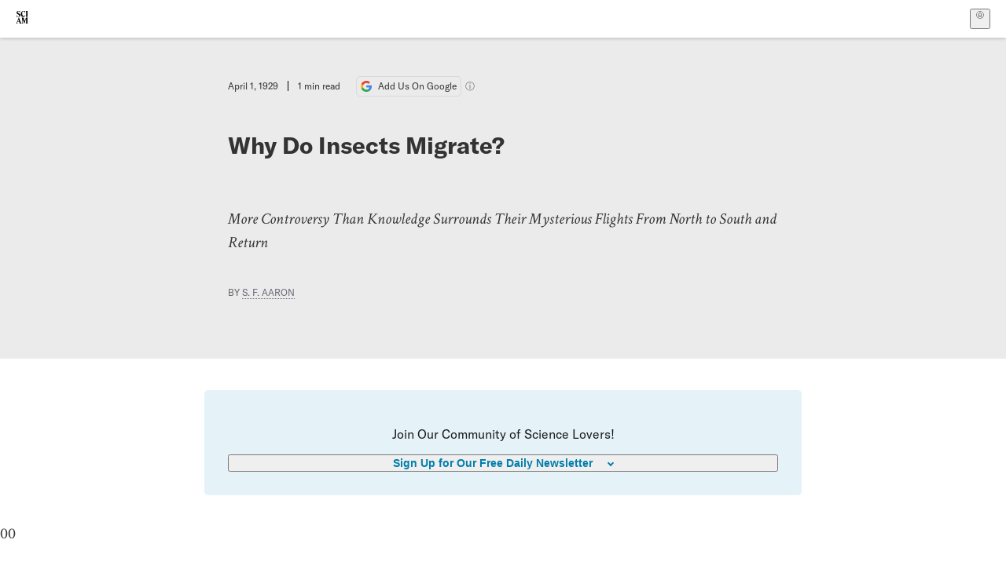

--- FILE ---
content_type: text/html; charset=utf-8
request_url: https://www.scientificamerican.com/article/why-do-insects-migrate/?error=cookies_not_supported&code=0db8ed3a-65dc-45b1-bf1a-bce928c2865c
body_size: 13927
content:
<!doctype html>
<html lang="en">
  <head>
    <meta charset="utf-8" />
    <title>Why Do Insects Migrate? | Scientific American</title>
    <link rel="canonical" href="https://www.scientificamerican.com/article/why-do-insects-migrate/">
    <meta name="theme-color" content="#fff"/>
    <meta property="og:url" content="https://www.scientificamerican.com/article/why-do-insects-migrate/"/>
    <meta property="og:image" content="https://www.scientificamerican.com/static/sciam-mark.jpg"/>
    <meta name="twitter:image" content="https://www.scientificamerican.com/static/sciam-mark.jpg"/>
    <meta name="author" content="S. F. Aaron"/>
    <meta name="description" content="More Controversy Than Knowledge Surrounds Their Mysterious Flights From North to South and Return"/>
    <meta property="og:title" content="Why Do Insects Migrate?"/>
    <meta property="og:description" content="More Controversy Than Knowledge Surrounds Their Mysterious Flights From North to South and Return"/>
    <meta property="og:site_name" content="Scientific American"/>
    <meta property="og:image:alt" content="Scientific American Logo"/>
    <meta property="og:type" content="article"/>
    <meta name="twitter:title" content="Why Do Insects Migrate?"/>
    <meta name="twitter:description" content="More Controversy Than Knowledge Surrounds Their Mysterious Flights From North to South and Return"/>
    <meta name="twitter:image:alt" content="Scientific American Logo"/>
    <meta property="og:locale" content="en_US"/>
    <meta name="twitter:site" content="@sciam"/>
    <meta name="twitter:domain" content="scientificamerican.com"/>
    <meta name="twitter:card" content="summary_large_image"/>
    <script type="application/ld+json">{"@context":"https://schema.org","@type":"NewsArticle","mainEntityOfPage":{"@type":"WebPage","@id":"https://www.scientificamerican.com/article/why-do-insects-migrate/","breadcrumb":{"@type":"BreadcrumbList","itemListElement":[{"@type":"ListItem","position":1,"name":"The Sciences","item":"https://www.scientificamerican.com/the-sciences/"},{"@type":"ListItem","position":2,"name":"Why Do Insects Migrate?","item":"https://www.scientificamerican.com/article/why-do-insects-migrate/"}]}},"headline":"Why Do Insects Migrate?","alternativeHeadline":"Why Do Insects Migrate?","description":"More Controversy Than Knowledge Surrounds Their Mysterious Flights From North to South and Return","url":"https://www.scientificamerican.com/article/why-do-insects-migrate/","thumbnailUrl":null,"image":[],"datePublished":"1929-04-01T05:00:00-05:00","dateModified":"2024-02-20T15:28:26.651000+00:00","author":[{"@type":"Person","name":"S. F. Aaron","url":"https://www.scientificamerican.com/author/s-f-aaron/"}],"editor":null,"isAccessibleForFree":false,"publisher":{"@id":"https://www.scientificamerican.com/#publisher","name":"Scientific American"},"copyrightHolder":{"@id":"https://www.scientificamerican.com/#publisher","name":"Scientific American"}}</script>
    <script type="application/ld+json">{"@context":"https://schema.org","@type":"NewsMediaOrganization","@id":"https://www.scientificamerican.com/#publisher","name":"Scientific American","alternateName":"SciAm","legalName":"Scientific American, a Division of Springer Nature America, Inc.","description":"Scientific American is the essential guide to the most awe-inspiring advances in science and technology, explaining how they change our understanding of the world and shape our lives.","foundingDate":"1845-08-28","logo":{"@type":"ImageObject","url":"https://www.scientificamerican.com/static/sciam.svg"},"url":"https://www.scientificamerican.com/","masthead":"https://www.scientificamerican.com/masthead/","sameAs":["https://en.wikipedia.org/wiki/Scientific_American","https://www.wikidata.org/wiki/Q39379","https://www.jstor.org/publisher/sciamerican","https://x.com/sciam","https://www.youtube.com/user/SciAmerican","https://www.tiktok.com/@scientificamerican","https://www.threads.net/@scientific_american","https://www.facebook.com/ScientificAmerican/"],"address":{"@type":"PostalAddress","streetAddress":"1 New York Plaza","addressLocality":"New York","addressRegion":"NY","postalCode":"10004","addressCountry":"US"}}</script>
    <meta name="viewport" content="width=device-width, initial-scale=1.0" />
    <link rel="icon shortcut" href="/static/favicon.ico" />
    <link
      rel="alternate"
      type="application/rss+xml"
      title="RSS"
      href="https://www.scientificamerican.com/platform/syndication/rss/"
    />
    <script data-layer="critical">;performance.mark('app-load-start');((d,ael,dcl,unl,cxl,log,onunl)=>{log('[readyState]',d.readyState);d[ael]('readystatechange',()=>log('[readyState]',d.readyState));d[ael](dcl,()=>log(dcl));d[ael](unl,onunl);window.onload=()=>{d.removeEventListener(unl,onunl);log('windowloaded')};})(document,'addEventListener','DOMContentLoaded','beforeunload','cancelled',(...msg)=>console.log('[dev]',...msg),()=>{window[cxl]=true;log(cxl)});((l,pii) => {if (pii.some(p => l.search.includes(p+"="))) {window.initSearch = l.search;const anon = new URLSearchParams(l.search);pii.forEach(p => anon.delete(p));history.replaceState({}, "", l.pathname + "?" + anon);}
})(location, ["email", "magic_link", "token", "code", "state"]);</script>
    <script type="module" crossorigin src="/static/bundle.B-UjsQ3-.js"></script>
    <link rel="modulepreload" crossorigin href="/static/chunks/preload-helper-MnokBkrb.js">
    <link rel="modulepreload" crossorigin href="/static/chunks/vendor-react-B-Vyd1x7.js">
    <link rel="modulepreload" crossorigin href="/static/chunks/sciam-F0lYLd9n.js">
    <link rel="modulepreload" crossorigin href="/static/chunks/use-auth-Bv0QkuY6.js">
    <link rel="modulepreload" crossorigin href="/static/chunks/datalayer-BUxHYK4X.js">
    <link rel="modulepreload" crossorigin href="/static/chunks/use-user-DgtGmJBQ.js">
    <link rel="modulepreload" crossorigin href="/static/chunks/storage-1WketebU.js">
    <link rel="modulepreload" crossorigin href="/static/chunks/use-chargebee-eF4Mw7Oc.js">
    <link rel="modulepreload" crossorigin href="/static/chunks/use-plan-B3HE6M6J.js">
    <link rel="modulepreload" crossorigin href="/static/chunks/use-cart-Cve9sFxT.js">
    <link rel="modulepreload" crossorigin href="/static/chunks/tally-BPkw6UlL.js">
    <link rel="modulepreload" crossorigin href="/static/chunks/use-consent-frcpGqwf.js">
    <link rel="modulepreload" crossorigin href="/static/chunks/use-count-DCxKDE24.js">
    <link rel="modulepreload" crossorigin href="/static/chunks/provider-1zT_Y5lD.js">
    <link rel="modulepreload" crossorigin href="/static/chunks/useOverlay-D-ocqjaO.js">
    <link rel="modulepreload" crossorigin href="/static/chunks/gtm-jFHQ3j6T.js">
    <link rel="stylesheet" crossorigin href="/static/assets/bundle-CqsJjkVt.css">
    
    <link rel="stylesheet" href="/static/assets/ColumnSignup-BgAU8OG1.css">
    <link rel="stylesheet" href="/static/assets/ArticleList-CbosH0t6.css">
    <link rel="stylesheet" href="/static/assets/Header-CRsy5hbB.css">
    <link rel="stylesheet" href="/static/assets/Kicker-BuYKkL60.css">
    <link rel="stylesheet" href="/static/assets/ArticleDisplay-CkAgyHRP.css">
    <link rel="stylesheet" href="/static/assets/SubmitPostModule-B9Sd6hTZ.css">
    <link rel="stylesheet" href="/static/assets/TalkIcon-CYQQg01-.css">
    <link rel="stylesheet" href="/static/assets/Body-Dua_D-CD.css">
    <link rel="stylesheet" href="/static/assets/images--Rm_Dt2j.css">
    <link rel="stylesheet" href="/static/assets/Input-C57946EV.css">
    <link rel="stylesheet" href="/static/assets/DynamicLabelInput-DwXtCBSS.css">
    <link rel="stylesheet" href="/static/assets/index-5Au9tkUb.css">
    <link rel="stylesheet" href="/static/assets/Article-DIE7IuKC.css">
    <link rel="stylesheet" href="/static/assets/C52LWZEX.css">
    <link rel="stylesheet" href="/static/assets/Article-BJfUwIuQ.css">
    <link rel="stylesheet" href="/static/assets/Header-CrA2yIJ8.css">
    <link rel="stylesheet" href="/static/assets/DefaultLayout-DEYi769u.css">
    <link rel="stylesheet" href="/static/assets/article-vaVZbeOi.css">
    <link rel="modulepreload" href="/static/article.BtYLzZSY.js" crossorigin fetchpriority="auto">
    <link rel="preload" href="https://www.googletagmanager.com/gtm.js?id=GTM-5FLM662" as="script" fetchpriority="auto">
    <link rel="preload" href="https://www.scientificamerican.com/sciads/sciads.js" as="script" fetchpriority="auto">
  </head>
  <body>
    <div id="app"><header class="headerContainer-0tiux" role="banner"><a href="#main" id="skipToMain" class="skiptocontent sr-only-focusable sr-only">Skip to main content</a><div class="header-cCAfM flex-8QhDt"><div class="left-uYWbO flex-8QhDt"><a href="/" aria-label="Scientific American" class="logoLink-4-cIk"><span class="sr-only">Scientific American</span><svg width="1em" height="1em" viewBox="0 0 120.79 128.39" fill="currentColor" role="img" aria-label="Scientific American"><path d="M7.98 58.19c2.3 0 5.24 3.18 14.53 3.18 13.66 0 21.75-8.57 21.75-17.86 0-7.86-3.73-12.94-11.43-17.23l-9.37-5.24c-4.05-2.3-7.46-5.32-7.46-9.92 0-4.92 3.73-7.7 9.69-7.7s11.35 4.21 13.02 13.26h1.98V.95h-1.83c-.16 1.43-.87 2.06-1.75 2.06-2.06 0-4.53-2.94-12.62-2.94C13.85.08 5.12 6.51 5.12 16.35c0 7.3 3.26 11.83 9.77 15.56l9.61 5.48c5.48 3.18 7.7 6.19 7.7 10.72 0 5.64-3.18 9.77-10.64 9.77-9.29 0-13.58-5.08-15.32-16.2H4.1V60.5h1.98c.16-1.67.95-2.3 1.91-2.3Zm65.97 3.26c11.11-.03 19.13-8.81 20.4-20.72l-2.22-.64c-2.54 8.26-7.22 12.46-13.97 12.46-12.23 0-16.04-14.93-16.04-27.87 0-15.56 6.11-21.28 14.13-21.28 5.72 0 11.83 5.72 14.45 16.59h2.06V.95h-1.91c-.16 1.27-.87 2.06-2.14 2.06-1.91 0-5.72-3.02-11.83-3.02-14.85 0-28.66 12.07-28.66 32.39 0 17.39 10.96 29.1 25.72 29.06Zm14.53 42.72L76.49 68.84H56.24v1.75c3.33.16 4.76.95 4.76 5.95v42c0 6.03-1.67 8.1-5.32 8.1-2.54 0-4.53-1.91-6.51-6.91L29.11 68.12h-2.7L6.35 119.89c-2.17 5.72-4.3 6.75-6.35 6.75v1.75h18.02v-1.75c-5.8-.24-8.65-2.7-5.8-10.48l2.05-5.4h17.88l3.45 8.97c2.3 5.72.64 6.91-3.73 6.91v1.75h39.62v-1.75c-4.13 0-6.27-1.19-6.27-8.02l.48-42.08 17.07 51.29h2.14l17.63-51.05v43.9c0 5.48-1.75 5.95-5.08 5.95v1.75h23.34v-1.75c-3.33 0-4.76-.48-4.76-5.95V76.54c0-5.56 1.43-5.95 4.76-5.95v-1.75h-19.85l-12.46 35.33Zm-72.88 3.1 7.56-19.85 7.63 19.85H15.6ZM120.79 2.7V.95h-23.1V2.7c3.33 0 4.84.32 4.84 5.95v44.14c0 5.48-1.51 5.95-4.84 5.95v1.75h23.1v-1.75c-3.33 0-4.76-.48-4.76-5.95V8.65c0-5.64 1.43-5.95 4.76-5.95Z"></path></svg></a></div><div class="center-ZN-Wa flex-8QhDt"></div><div class="right-W53pL flex-8QhDt"><button type="button" id="radix-:Rnl:" aria-haspopup="menu" aria-expanded="false" data-state="closed" class="trigger-kKYcM" aria-label="User Menu"><div class="dropdownIconContainer--yKdJ"><svg width="1em" height="1em" viewBox="0 0 472 472" fill="currentColor" role="img" aria-label="User" class="dropdownIcon-lOe-h profileIconImg-p2hpy"><path d="M403 69a235 235 0 0 0-334 0 235 235 0 0 0 0 334 235 235 0 0 0 334 0 235 235 0 0 0 0-334ZM118 412a122 122 0 0 1 237 0 211 211 0 0 1-237 0Zm41-197a77 77 0 1 1 155 0 77 77 0 0 1-155 0Zm216 181c-14-43-48-77-91-92a101 101 0 1 0-96 0c-43 15-77 49-91 92a212 212 0 1 1 278 0Z"></path></svg><div class="dropdownIcon-lOe-h initials-76MAg"><span style="position:relative"></span></div></div></button></div></div></header><main class="main-kSL-E"><article class="article-2blix"><div class="article__header-mGlmH article__header__reduce_padding_bottom-0Zqdu"><div class="article_date_and_read_time-hPdNV"><p class="article_pub_date-zPFpJ">April 1, 1929</p><p class="article_read_time-ZYXEi">1<!-- --> min read</p><a href="https://www.google.com/preferences/source?q=scientificamerican.com" target="_blank" class="google_cta-CuF5m"><img src="[data-uri]" alt="Google Logo"/> <span class="google_cta_text-ykyUj"><span class="google_cta_text_desktop-wtvUj">Add Us On Google</span><span class="google_cta_text_mobile-jmni9">Add SciAm</span></span></a><span class="google_cta_icon-pdHW3"></span></div><h1 data-testid="article-title" class="article_hed-lWOBk"><p>Why Do Insects Migrate?</p></h1><div class="article_dek-vct0y"><p><i>More Controversy Than Knowledge Surrounds Their Mysterious Flights From North to South and Return</i></p></div><p class="article_authors-ZdsD4">By <a class="article_authors__link--hwBj" href="/author/s-f-aaron/">S. F. Aaron</a> </p><div class="article_eyebrows-GlOrN"><div><div class="eyebrows_container-X6CAt eyebrows_container__margin_top-FTfjH"></div></div></div></div><div class="columnSignup-z-cUZ"><div class="form-L7kwP"><p class="columnSignup__hdr__text-t9bbZ">Join Our Community of Science Lovers!</p><button class=""><span class="columnDropdownTxt-TCA3U">Sign Up for Our Free Daily Newsletter</span></button><form class="columnDropdownWrap-jZZ6r"><div class="inputContainer-B5NN3"><span class="input-SZ4ZB"><input required="" class="inputField-cL40E" id="email-:R8p:" type="email" name="email" value=""/><label for="email-:R8p:" class="inputLabel-vm-5Q"><span class="inputLabelContent-Wqagf">Enter your email</span></label></span></div><div class="inputContainer-B5NN3"><label for="consent-:R8p:" class="checkboxLabel-y21Oh"><input id="consent-:R8p:" class="input-xOn-Z input-PGdSP checkbox-Ka-vK" type="checkbox" name="consent" required=""/><span>I agree my information will be processed in accordance with the Scientific American and Springer Nature Limited <a href="/page/privacy-policy/">Privacy Policy</a>. <!-- -->We leverage third party services to both verify and deliver email. By providing your email address, you also consent to having the email address shared with third parties for those purposes.</span></label></div><button class="button-7JMz8" type="submit">Sign Up</button></form></div></div><div class="body-n0vxv prose-mhScE prose-MpLPk article__body-JuzOb">0<!-- -->0</div><footer class="footer-UXCH4"><div class="divide-w1-w1"><div class="rights-tb72h"></div></div><div class="divide-w1-w1"></div><div class="divide-w1-w1"><div class="subdivide-eq67o"><a href="/author/s-f-aaron/">More by <span>S. F. Aaron</span></a></div></div><div class="divide-w1-w1"><div class="viewIssue-CEiW8"><a class="issueThumb-vmCRa" href="/issue/sa/1929/04-01/"><img class="thumb-ko7G8" src="https://static.scientificamerican.com/sciam/cache/file/7684B8AD-44B6-40E9-8A280DC8A00524CC_source.jpg" alt="Scientific American Magazine Vol 140 Issue 4" srcSet="https://static.scientificamerican.com/sciam/cache/file/7684B8AD-44B6-40E9-8A280DC8A00524CC_source.jpg?w=300 300w, https://static.scientificamerican.com/sciam/cache/file/7684B8AD-44B6-40E9-8A280DC8A00524CC_source.jpg?w=600 600w, https://static.scientificamerican.com/sciam/cache/file/7684B8AD-44B6-40E9-8A280DC8A00524CC_source.jpg?w=900 900w" sizes="300px" width="300" loading="lazy"/></a><cite class="issueInfo-Mo92T">This article was published with the title “<span>Why do Insects Migrate?</span>” in<!-- --> <span class="citation-IRc1W"><i>Scientific American Magazine</i> Vol. 140<!-- --> No. 4<!-- --> <!-- -->(<time dateTime="1929-04-01">April 1929</time>)<!-- -->, p. 328</span><br/><small class="doi-JDkdC">doi:<!-- -->10.1038/scientificamerican0429-328</small></cite><div class="issueLinks-T60pv"><a href="/issue/sa/1929/04-01/" class="button--8YKq">View This Issue</a></div></div></div></footer><section class="subscriptionPleaContainer-D09dM"><h2 class="subscriptionPleaHeading-DMY4w">It’s Time to Stand Up for Science</h2><p class="subscriptionPleaText--StZo">If you enjoyed this article, I’d like to ask for your support.<!-- --> <span class="subscriptionPleaItalicFont-i0VVV">Scientific American</span> has served as an advocate for science and industry for 180 years, and right now may be the most critical moment in that two-century history.</p><p class="subscriptionPleaText--StZo">I’ve been a <span class="subscriptionPleaItalicFont-i0VVV">Scientific American</span> <!-- -->subscriber since I was 12 years old, and it helped shape the way I look at the world.<!-- --> <span class="subscriptionPleaItalicFont-i0VVV">SciAm </span>always educates and delights me, and inspires a sense of awe for our vast, beautiful universe. I hope it does that for you, too.</p><p class="subscriptionPleaText--StZo">If you<!-- --> <a class="subscriptionPleaLink-FiqVM subscriptionPleaBoldFont-nQHHb" href="/getsciam/">subscribe to<!-- --> <span class="subscriptionPleaItalicFont-i0VVV">Scientific American</span></a>, you help ensure that our coverage is centered on meaningful research and discovery; that we have the resources to report on the decisions that threaten labs across the U.S.; and that we support both budding and working scientists at a time when the value of science itself too often goes unrecognized.</p><p class="subscriptionPleaText--StZo">In return, you get essential news,<!-- --> <a class="subscriptionPleaLink-FiqVM subscriptionPleaBoldFont-nQHHb" href="/podcasts/">captivating podcasts</a>, brilliant infographics,<!-- --> <a class="subscriptionPleaLink-FiqVM subscriptionPleaBoldFont-nQHHb" href="/newsletters/">can&#x27;t-miss newsletters</a>, must-watch videos,<!-- --> <a class="subscriptionPleaLink-FiqVM subscriptionPleaBoldFont-nQHHb" href="/games/">challenging games</a>, and the science world&#x27;s best writing and reporting. You can even<!-- --> <a class="subscriptionPleaLink-FiqVM subscriptionPleaBoldFont-nQHHb" href="/getsciam/gift/">gift someone a subscription</a>.</p><p class="subscriptionPleaText--StZo">There has never been a more important time for us to stand up and show why science matters. I hope you’ll support us in that mission.</p><div class="subscriptionPleaFooter-yeZXF"><img class="subscriptionPleaEditorImg-d-tfq" src="/static/assets/davidEwalt-DfgtbvSa.png" alt=""/><div class="subscriptionPleaEditorSignature-3B8KR"><p>Thank you,</p><p><span class="subscriptionPleaBoldFont-nQHHb">David M. Ewalt,<!-- --> </span><span>Editor in Chief, </span><span class="subscriptionPleaItalicFont-i0VVV">Scientific American</span></p></div><a href="/getsciam/?utm_source=site&amp;utm_medium=display&amp;utm_term=eic_stand_up_for_science" class="subscribePleaBtn-75XXf baseBtn-ZNLef darkGrayBtn-p1Ce6">Subscribe</a></div></section><div class="breakoutContainer-UppO6"><gpt-ad class="ad-Xtmn1" unitpath="injector" style="--margin:0.25rem 0 1.25rem" id-format="gpt-unit-{}" sizes-from-0="320x450,300x250,300x50,320x50,fluid" sizes-from-745="320x450,728x90,300x250,fluid" sizes-from-1000="970x350,970x250,970x90,728x90,300x250,fluid" targeting-pos="article-footer"></gpt-ad></div></article></main><div role="complementary" class="footerSubscribe-QtEdJ"><div class="footerFlexContainer-VhvVp footerContainer-d7pL1"><div class="footerLinks-NdlYP"><p class="footerText-Qzk9H">Subscribe to <i>Scientific American</i> to learn and share the most exciting discoveries, innovations and ideas shaping our world today.</p><a class="footerLink-TJEe5" href="/getsciam/">Subscription Plans</a><a class="footerLink-TJEe5" href="/getsciam/gift/">Give a Gift Subscription</a></div></div></div><footer class="footer-0q8By"><div class="grid-ooCFg footerContainer-d7pL1"><div><ul><li class="footerSmallLink-iIemO"><b>Explore SciAm</b></li><li><a class="footerSmallLink-iIemO" href="/latest-issue/">Latest Issue</a></li><li><a class="footerSmallLink-iIemO" href="/">News</a></li><li><a class="footerSmallLink-iIemO" href="/opinion/">Opinion</a></li><li><a class="footerSmallLink-iIemO" href="/newsletters/">Newsletters</a></li><li><a class="footerSmallLink-iIemO" href="/podcasts/">Podcasts</a></li><li><a class="footerSmallLink-iIemO" href="/games/">Games</a></li><li><a class="footerSmallLink-iIemO" href="/travel/">Travel</a></li></ul></div><div><ul class="footer-links"><li class="footerSmallLink-iIemO footerLinkHeader-tJbSC"><b>Company</b></li><li><a class="footerSmallLink-iIemO" href="/page/about-scientific-american/">About</a></li><li><a class="footerSmallLink-iIemO" href="/pressroom/">Press Room</a></li><li><a class="footerSmallLink-iIemO" href="/page/frequently-asked-questions/subscriptions-products/">FAQs</a></li><li><a class="footerSmallLink-iIemO" href="/page/contact-us/customer-service/">Contact Us</a></li><li><a class="footerSmallLink-iIemO" href="/standards-and-ethics/">Standards &amp; Ethics</a></li><li><a class="footerSmallLink-iIemO" href="/page/international/">International Editions</a></li><li><a class="footerSmallLink-iIemO" href="/mediakit/">Advertise</a></li></ul></div><div><ul class="footer-links"><li class="footerSmallLink-iIemO footerLinkHeader-tJbSC"><b>More</b></li><li><a class="footerSmallLink-iIemO" href="/accessibility-statement/">Accessibility</a></li><li><a class="footerSmallLink-iIemO" href="/page/terms-of-use/">Terms of Use</a></li><li><a class="footerSmallLink-iIemO" href="/page/privacy-policy/">Privacy Policy</a></li><li><a class="footerSmallLink-iIemO" href="/page/us-state-privacy-rights/">US State Privacy Rights</a></li><li><a class="footerSmallLink-iIemO" href="#" data-cc-action="preferences">Use of cookies/Do not sell my data</a></li><li><a class="footerSmallLink-iIemO" href="/page/return-refund-policy/">Return &amp; Refund Policy</a></li></ul></div></div><div class="footerContainer-d7pL1"><div class="footerCopyright-PXhIs"><p>Scientific American is part of Springer Nature, which owns or has commercial relations with thousands of scientific publications (many of them can be found at www.springernature.com/us). Scientific American maintains a strict policy of editorial independence in reporting developments in science to our readers.</p><p>© 2025 SCIENTIFIC AMERICAN, A DIVISION OF SPRINGER NATURE AMERICA, INC.<br/>ALL RIGHTS RESERVED.</p></div><p class="footerSocialMedia-JNmzI"><span class="footerLogo-4M9Sa"><svg width="75px" height="75px" viewBox="0 0 120.79 128.39" fill="currentColor" role="img" aria-label="Scientific American"><path d="M7.98 58.19c2.3 0 5.24 3.18 14.53 3.18 13.66 0 21.75-8.57 21.75-17.86 0-7.86-3.73-12.94-11.43-17.23l-9.37-5.24c-4.05-2.3-7.46-5.32-7.46-9.92 0-4.92 3.73-7.7 9.69-7.7s11.35 4.21 13.02 13.26h1.98V.95h-1.83c-.16 1.43-.87 2.06-1.75 2.06-2.06 0-4.53-2.94-12.62-2.94C13.85.08 5.12 6.51 5.12 16.35c0 7.3 3.26 11.83 9.77 15.56l9.61 5.48c5.48 3.18 7.7 6.19 7.7 10.72 0 5.64-3.18 9.77-10.64 9.77-9.29 0-13.58-5.08-15.32-16.2H4.1V60.5h1.98c.16-1.67.95-2.3 1.91-2.3Zm65.97 3.26c11.11-.03 19.13-8.81 20.4-20.72l-2.22-.64c-2.54 8.26-7.22 12.46-13.97 12.46-12.23 0-16.04-14.93-16.04-27.87 0-15.56 6.11-21.28 14.13-21.28 5.72 0 11.83 5.72 14.45 16.59h2.06V.95h-1.91c-.16 1.27-.87 2.06-2.14 2.06-1.91 0-5.72-3.02-11.83-3.02-14.85 0-28.66 12.07-28.66 32.39 0 17.39 10.96 29.1 25.72 29.06Zm14.53 42.72L76.49 68.84H56.24v1.75c3.33.16 4.76.95 4.76 5.95v42c0 6.03-1.67 8.1-5.32 8.1-2.54 0-4.53-1.91-6.51-6.91L29.11 68.12h-2.7L6.35 119.89c-2.17 5.72-4.3 6.75-6.35 6.75v1.75h18.02v-1.75c-5.8-.24-8.65-2.7-5.8-10.48l2.05-5.4h17.88l3.45 8.97c2.3 5.72.64 6.91-3.73 6.91v1.75h39.62v-1.75c-4.13 0-6.27-1.19-6.27-8.02l.48-42.08 17.07 51.29h2.14l17.63-51.05v43.9c0 5.48-1.75 5.95-5.08 5.95v1.75h23.34v-1.75c-3.33 0-4.76-.48-4.76-5.95V76.54c0-5.56 1.43-5.95 4.76-5.95v-1.75h-19.85l-12.46 35.33Zm-72.88 3.1 7.56-19.85 7.63 19.85H15.6ZM120.79 2.7V.95h-23.1V2.7c3.33 0 4.84.32 4.84 5.95v44.14c0 5.48-1.51 5.95-4.84 5.95v1.75h23.1v-1.75c-3.33 0-4.76-.48-4.76-5.95V8.65c0-5.64 1.43-5.95 4.76-5.95Z"></path></svg></span><a href="https://www.facebook.com/ScientificAmerican" target="_blank" alt="Facebook link" title="Facebook"><svg class="footerSocialIcon-jED2v" xmlns="http://www.w3.org/2000/svg" viewBox="0 0 320 512"><path d="M279.14 288l14.22-92.66h-88.91v-60.13c0-25.35 12.42-50.06 52.24-50.06h40.42V6.26S260.43 0 225.36 0c-73.22 0-121.08 44.38-121.08 124.72v70.62H22.89V288h81.39v224h100.17V288z"></path></svg></a><a href="https://www.instagram.com/scientific_american/?hl=en" target="_blank" alt="Instagram link" title="Instagram"><svg class="footerSocialIcon-jED2v" xmlns="http://www.w3.org/2000/svg" viewBox="0 0 448 512"><path d="M224.1 141c-63.6 0-114.9 51.3-114.9 114.9s51.3 114.9 114.9 114.9S339 319.5 339 255.9 287.7 141 224.1 141zm0 189.6c-41.1 0-74.7-33.5-74.7-74.7s33.5-74.7 74.7-74.7 74.7 33.5 74.7 74.7-33.6 74.7-74.7 74.7zm146.4-194.3c0 14.9-12 26.8-26.8 26.8-14.9 0-26.8-12-26.8-26.8s12-26.8 26.8-26.8 26.8 12 26.8 26.8zm76.1 27.2c-1.7-35.9-9.9-67.7-36.2-93.9-26.2-26.2-58-34.4-93.9-36.2-37-2.1-147.9-2.1-184.9 0-35.8 1.7-67.6 9.9-93.9 36.1s-34.4 58-36.2 93.9c-2.1 37-2.1 147.9 0 184.9 1.7 35.9 9.9 67.7 36.2 93.9s58 34.4 93.9 36.2c37 2.1 147.9 2.1 184.9 0 35.9-1.7 67.7-9.9 93.9-36.2 26.2-26.2 34.4-58 36.2-93.9 2.1-37 2.1-147.8 0-184.8zM398.8 388c-7.8 19.6-22.9 34.7-42.6 42.6-29.5 11.7-99.5 9-132.1 9s-102.7 2.6-132.1-9c-19.6-7.8-34.7-22.9-42.6-42.6-11.7-29.5-9-99.5-9-132.1s-2.6-102.7 9-132.1c7.8-19.6 22.9-34.7 42.6-42.6 29.5-11.7 99.5-9 132.1-9s102.7-2.6 132.1 9c19.6 7.8 34.7 22.9 42.6 42.6 11.7 29.5 9 99.5 9 132.1s2.7 102.7-9 132.1z"></path></svg></a><a href="https://www.linkedin.com/company/scientific-american" target="_blank" alt="LinkedIn link" title="LinkedIn"><svg class="footerSocialIcon-jED2v" xmlns="http://www.w3.org/2000/svg" viewBox="0 0 24 24"><path d="M22.23 0H1.77C.8 0 0 .77 0 1.72v20.56C0 23.23.8 24 1.77 24h20.46c.98 0 1.77-.77 1.77-1.72V1.72C24 .77 23.2 0 22.23 0zM7.27 20.1H3.65V9.24h3.62V20.1zM5.47 7.76h-.03c-1.22 0-2-.83-2-1.87 0-1.06.8-1.87 2.05-1.87 1.24 0 2 .8 2.02 1.87 0 1.04-.78 1.87-2.05 1.87zM20.34 20.1h-3.63v-5.8c0-1.45-.52-2.45-1.83-2.45-1 0-1.6.67-1.87 1.32-.1.23-.11.55-.11.88v6.05H9.28s.05-9.82 0-10.84h3.63v1.54a3.6 3.6 0 0 1 3.26-1.8c2.39 0 4.18 1.56 4.18 4.89v6.21z"></path></svg></a><a href="https://www.tiktok.com/@scientificamerican" target="_blank" alt="TikTok link" title="TikTok"><svg class="footerSocialIcon-jED2v" xmlns="http://www.w3.org/2000/svg" viewBox="0 0 24 24"><path d="M22.5 9.84202C20.4357 9.84696 18.4221 9.20321 16.7435 8.00171V16.3813C16.7429 17.9333 16.2685 19.4482 15.3838 20.7233C14.499 21.9984 13.246 22.973 11.7923 23.5168C10.3387 24.0606 8.75362 24.1477 7.24914 23.7664C5.74466 23.3851 4.39245 22.5536 3.37333 21.383C2.3542 20.2125 1.71674 18.7587 1.54617 17.2161C1.3756 15.6735 1.68007 14.1156 2.41884 12.7507C3.15762 11.3858 4.2955 10.279 5.68034 9.57823C7.06517 8.87746 8.63095 8.61616 10.1683 8.82927V13.0439C9.4648 12.8227 8.70938 12.8293 8.0099 13.063C7.31041 13.2966 6.70265 13.7453 6.2734 14.345C5.84415 14.9446 5.61536 15.6646 5.6197 16.402C5.62404 17.1395 5.8613 17.8567 6.29759 18.4512C6.73387 19.0458 7.34688 19.4873 8.04906 19.7127C8.75125 19.9381 9.5067 19.9359 10.2075 19.7063C10.9084 19.4768 11.5188 19.0316 11.9515 18.4345C12.3843 17.8374 12.6173 17.1188 12.6173 16.3813V0H16.7435C16.7406 0.348435 16.7698 0.696395 16.8307 1.03948V1.03948C16.9741 1.80537 17.2722 2.53396 17.7068 3.18068C18.1415 3.8274 18.7035 4.37867 19.3585 4.80075C20.2903 5.41688 21.3829 5.74528 22.5 5.74505V9.84202Z"></path></svg></a><a href="https://www.youtube.com/user/SciAmerican" target="_blank" alt="YouTube link" title="YouTube"><svg class="footerSocialIcon-jED2v" xmlns="http://www.w3.org/2000/svg" viewBox="0 0 576 512"><path d="M549.655 124.083c-6.281-23.65-24.787-42.276-48.284-48.597C458.781 64 288 64 288 64S117.22 64 74.629 75.486c-23.497 6.322-42.003 24.947-48.284 48.597-11.412 42.867-11.412 132.305-11.412 132.305s0 89.438 11.412 132.305c6.281 23.65 24.787 41.5 48.284 47.821C117.22 448 288 448 288 448s170.78 0 213.371-11.486c23.497-6.321 42.003-24.171 48.284-47.821 11.412-42.867 11.412-132.305 11.412-132.305s0-89.438-11.412-132.305zm-317.51 213.508V175.185l142.739 81.205-142.739 81.201z"></path></svg></a><a href="https://www.reddit.com/r/ScientificAmerican/" target="_blank" alt="Reddit link" title="Reddit"><svg class="footerSocialIcon-jED2v" xmlns="http://www.w3.org/2000/svg" viewBox="0 0 24 24"><path d="M20,7c-0.724,0-1.43,0.2-2.048,0.573c-1.423-0.844-3.102-1.347-4.856-1.503c0.505-1.1,1.289-1.571,2.047-1.769	C15.479,5.287,16.401,6,17.5,6C18.881,6,20,4.881,20,3.5C20,2.119,18.881,1,17.5,1c-1.133,0-2.079,0.759-2.386,1.792	c-2.125,0.429-3.147,1.84-3.62,3.241C9.527,6.113,7.63,6.636,6.048,7.573C5.43,7.2,4.724,7,4,7c-2.206,0-4,1.794-4,4	c0,1.443,0.787,2.758,2.017,3.461C2.315,18.658,6.679,22,12,22s9.685-3.342,9.983-7.539C23.213,13.758,24,12.443,24,11	C24,8.794,22.206,7,20,7z M5.628,12.997C5.628,11.951,6.646,11,7.449,11c1.046,0,1.611,0.894,1.611,1.997	c0,1.868-0.768,1.997-1.716,1.997C6.094,14.994,5.628,14.355,5.628,12.997z M12,18.891c-2.018,0-3.654-1.711-3.654-2.514	c0-0.444,1.636-0.393,3.654-0.393s3.654-0.069,3.654,0.393C15.654,17.18,14.018,18.891,12,18.891z M16.656,14.994	c-0.948,0-1.716-0.129-1.716-1.997c0-1.103,0.565-1.997,1.611-1.997c0.803,0,1.821,0.951,1.821,1.997	C18.372,14.355,17.906,14.994,16.656,14.994z"></path></svg></a></p></div></footer></div>
    <script id="__ENV__">globalThis.import_meta_env=JSON.parse(`{"PUBLIC_AUTH0_APP":"prod","SENTRY_RELEASE":"0530feee6414f1b10dea05641ea36f62690dd796","PUBLIC_CHARGEBEE_APP":"prod","PUBLIC_SA_API_HOST":"https://www.scientificamerican.com","PUBLIC_CHECKOUTS":"next","PUBLIC_GIFTS":"1","PUBLIC_DISCUSSIONS":"1","PUBLIC_PAYWALLS":"1","SENTRY_ENVIRONMENT":"production","PUBLIC_SCIADS":"https://www.scientificamerican.com/sciads/sciads.js"}`)</script>
    <script id="__DATA__">window.__DATA__=JSON.parse(`{"initialData":{"article":{"id":1217004,"contentful_id":"5uMa1idHx3dq4Sady19qSr","mura_id":"AC8BED5F-B310-401A-9FBA1A961ED8D968","mura_contentid":"60E52E24-C7C8-D7BF-73117E12A535B0EC","title":"Why Do Insects Migrate?","display_title":"<p>Why Do Insects Migrate?</p>","share_title":null,"display_category":"The Sciences","display_category_slug":"the-sciences","display_date":null,"slug":"why-do-insects-migrate","summary":"<p><i>More Controversy Than Knowledge Surrounds Their Mysterious Flights From North to South and Return</i></p>","blurb":null,"why_box":"","content":[],"authors":[{"mura_id":"1C8CDE96-AF44-4FF2-82D146F0AC119041","url":"/author/s-f-aaron/","contentful_id":"64NGzy7Hiuw3KspjtfsO62","name":"S. F. Aaron","slug":"s-f-aaron","biography":null,"short_biography":null,"picture_file":null,"category":null,"contacts":[]}],"editors":[],"image_url":null,"image_width":null,"image_height":null,"image_alt_text":null,"image_caption":null,"image_long_description":null,"image_credits":null,"image_desktop_url":null,"image_desktop_width":null,"image_desktop_height":null,"image_block_syndication":false,"release_date":"1929-04-01T05:00:00-05:00","date_published":"1929-04-01T05:00:00-05:00","primary_category":"The Sciences","primary_category_slug":"the-sciences","subcategory":"The Sciences","subcategory_slug":"the-sciences","subtype":"news","column":"Features","digital_column":null,"digital_column_slug":null,"digital_column_url":null,"digital_column_frequency":null,"digital_column_description":null,"digital_column_newsletter_id":null,"digital_column_newsletter_name":null,"digital_column_signup_cta":null,"digital_column_email_subject":null,"collection_slug":null,"collection_name":null,"partner_title":null,"partner_url":null,"partner_end_note":null,"article_doi":"10.1038/scientificamerican0429-328","categories":["The Sciences"],"contains_media":null,"is_partner":false,"is_resalable":false,"is_syndicated":false,"is_opinion":false,"is_sensitive":null,"journal_issue_name":"Scientific American Volume 140, Issue 4","keywords":[],"media_url":null,"media_type":null,"podcast_series_name":null,"podcast_series_slug":null,"published_at_date":"1929-04-01","published_at_date_time":"1929-04-01T05:00:00-05:00","published_at_time":"05:00:00","tags":[],"type":"Article","updated_at_date_time":"2024-02-20T15:28:26.651000+00:00","paywall_exempt":false,"page_number":"328","print_title":"Why do Insects Migrate?","print_dek":"<p><i>More Controversy Than Knowledge Surrounds Their Mysterious Flights From North to South and Return</i></p>","canonical_url":null,"url":"/article/why-do-insects-migrate/","footnote":"","content_modeling":null,"content_difficulty":null,"sentiment":null,"durability":null,"newsroom_id":null,"layout":"default"},"issue":{"contentful_id":"5qcS6n5AmSeSHFxtSKoHIz","mura_id":null,"path":"/issue/sa/1929/04-01/","magazine_title":"Scientific American Magazine","issue_title":"Scientific American Volume 140, Issue 4","volume":140,"issue":"4","issue_date":"1929-04-01","pdf_file":"https://static.scientificamerican.com/sciam/cache/file/1301DF7B-3690-432F-A721A610890A9152.pdf","image_url":"https://static.scientificamerican.com/sciam/cache/file/7684B8AD-44B6-40E9-8A280DC8A00524CC_source.jpg","image_width":440,"image_height":578,"image_alt_text":null,"image_caption":null,"image_credits":null,"cover_credits":null,"image_desktop_url":null,"image_desktop_width":0,"image_desktop_height":0,"image":null},"persistentHeaderTitle":"Why Do Insects Migrate?","dataLayerContent":{"content":{"articleDoi":"10.1038/scientificamerican0429-328","authors":["S. F. Aaron"],"authorsCategory":[null],"canonicalUrl":"","categories":"The Sciences","collectionId":"","collectionName":"","column":"Features","contentfulId":"5uMa1idHx3dq4Sady19qSr","contentId":"60E52E24-C7C8-D7BF-73117E12A535B0EC","contentDifficulty":"","contentModeling":[],"displayDate":"","durability":"","editors":[],"isOpinion":false,"isPartner":false,"isResalable":false,"isSensitive":false,"isSyndicated":false,"journalIssueName":"Scientific American Volume 140, Issue 4","language":"en","pageNumber":"328","partnerName":"","platform":"hopper","paywallExempt":null,"podcastSeries":"","primaryCategory":"The Sciences","printDek":"More Controversy Than Knowledge Surrounds Their Mysterious Flights From North to South and Return","printTitle":"Why do Insects Migrate?","publishedAtDate":"1929-04-01","publishedAtDateTime":"1929-04-01T05:00:00-05:00","publishedAtTime":"05:00:00","readTime":1,"sentiment":"","subCategory":"The Sciences","title":"Why Do Insects Migrate?","type":"news","updatedAtDateTime":"2024-02-20T15:28:26.651000+00:00","wordCount":1,"advertiser":"","campaign":"","isSponsored":false},"game":{"gameId":"","puzzleType":"","set":"","dek":""}},"meta":{"title":"Why Do Insects Migrate?","canonicalUrl":"https://www.scientificamerican.com/article/why-do-insects-migrate/","image":null,"imageWidth":null,"imageBlockSyndication":false,"tags":{"author":"S. F. Aaron","description":"More Controversy Than Knowledge Surrounds Their Mysterious Flights From North to South and Return","og:title":"Why Do Insects Migrate?","og:description":"More Controversy Than Knowledge Surrounds Their Mysterious Flights From North to South and Return","og:site_name":"Scientific American","og:image":null,"og:image:alt":null,"og:type":"article","og:url":"https://www.scientificamerican.com/article/why-do-insects-migrate/","twitter:title":"Why Do Insects Migrate?","twitter:description":"More Controversy Than Knowledge Surrounds Their Mysterious Flights From North to South and Return","twitter:image":null,"twitter:image:alt":null},"jsonLD":{"@context":"https://schema.org","@type":"NewsArticle","mainEntityOfPage":{"@type":"WebPage","@id":"https://www.scientificamerican.com/article/why-do-insects-migrate/","breadcrumb":{"@type":"BreadcrumbList","itemListElement":[{"@type":"ListItem","position":1,"name":"The Sciences","item":"https://www.scientificamerican.com/the-sciences/"},{"@type":"ListItem","position":2,"name":"Why Do Insects Migrate?","item":"https://www.scientificamerican.com/article/why-do-insects-migrate/"}]}},"headline":"Why Do Insects Migrate?","alternativeHeadline":"Why Do Insects Migrate?","description":"More Controversy Than Knowledge Surrounds Their Mysterious Flights From North to South and Return","url":"https://www.scientificamerican.com/article/why-do-insects-migrate/","thumbnailUrl":null,"image":[],"datePublished":"1929-04-01T05:00:00-05:00","dateModified":"2024-02-20T15:28:26.651000+00:00","author":[{"@type":"Person","name":"S. F. Aaron","url":"https://www.scientificamerican.com/author/s-f-aaron/"}],"isAccessibleForFree":false,"publisher":{"@id":"https://www.scientificamerican.com/#publisher","name":"Scientific American"},"copyrightHolder":{"@id":"https://www.scientificamerican.com/#publisher","name":"Scientific American"}}},"adsConfig":{"unitpath":"/270604982/sciam/article","targeting":{"title":"Why Do Insects Migrate","id":"5uMa1idHx3dq4Sady19qSr","cat":["The Sciences","The Sciences","The Sciences","Features"],"subject":"The Sciences","authors":["S. F. Aaron"],"podcast":null,"version":"hopper"}},"podcastSeriesInfo":null,"paywall":{"id":1,"name":"Digital - New Year 2 - 50% off","is_published":true,"date_published":"2026-01-20T20:15:47Z","created_at":"2025-12-01T21:01:32.572905Z","updated_at":"2026-01-20T20:16:10.072606Z","initial_term":"one_year","product_type":"digital","offer_price":"19.50","renewal_price":"39","header_text":"A Subscription Is Required to Continue Reading","subheader_text":"Start your 2026 with 50% off Digital today!","button_cta":"Subscribe for $19.50","chargebee_plan_id":"DIGITAL","chargebee_coupon_code":"DIG50P"},"readTime":1,"wordCount":1,"isPreview":false,"featuredDiscussion":null,"discussionEnabled":true,"abTestGroup":"5"},"bundle":"article"}`)</script>
    <script data-layer="footer">;tp=[];pdl={requireConsent:'v2'};window.dataLayer=[];;window.__ads=[];_sf_async_config={};_cbq=[]</script>
  </body>
</html>


--- FILE ---
content_type: application/javascript; charset=UTF-8
request_url: https://www.scientificamerican.com/static/chunks/tally-BPkw6UlL.js
body_size: 557
content:
try{(function(){var e=typeof window<"u"?window:typeof global<"u"?global:typeof globalThis<"u"?globalThis:typeof self<"u"?self:{},t=new e.Error().stack;t&&(e._sentryDebugIds=e._sentryDebugIds||{},e._sentryDebugIds[t]="eb5929ec-e94e-4f0c-89db-15760c91a239",e._sentryDebugIdIdentifier="sentry-dbid-eb5929ec-e94e-4f0c-89db-15760c91a239")})()}catch{}function r(){try{return crypto.randomUUID()}catch{return Math.round(Math.random()*1e11)}}function a(){return{meta_path:window.location.pathname,meta_timestamp:new Date,meta_url:window.location.href,meta_queryparams:window.location.search,meta_anon_event_id:`${Date.now().toFixed()}-${r()}`}}function c(e,t){Object.keys(t.content??{}).forEach(n=>{e[`dl_${n}`]=t.content[n]}),Object.keys(t.game??{}).forEach(n=>{e[`dl_game_${n}`]=t.game[n]})}function o(){const e=/googlebot|crawler|bot|bing|Slurp|spider|Yandex|facebookexternalhit|Twitterbot|LinkedIn|Slackbot|GPTBot|HeadlessChrome/;return!!navigator.userAgent.match(e)}function d(e){if(o())return;let t=a();if(!e?.content){fetch("/tally/page/",{method:"POST",headers:{"Content-Type":"application/json"},body:JSON.stringify(t)});return}c(t,e),fetch("/tally/page/",{method:"POST",headers:{"Content-Type":"application/json"},body:JSON.stringify(t)})}function l(e,t=null){if(o())return;const n=a();n.event_name=e,n.event_detail=t,n.dl_contentful_id=dataLayer.find(i=>i?.content?.contentfulId)?.content?.contentfulId??null,fetch("/tally/event/",{method:"POST",headers:{"Content-Type":"application/json"},body:JSON.stringify(n)})}export{o as a,l as b,a as i,c as m,d as t};
//# sourceMappingURL=tally-BPkw6UlL.js.map
